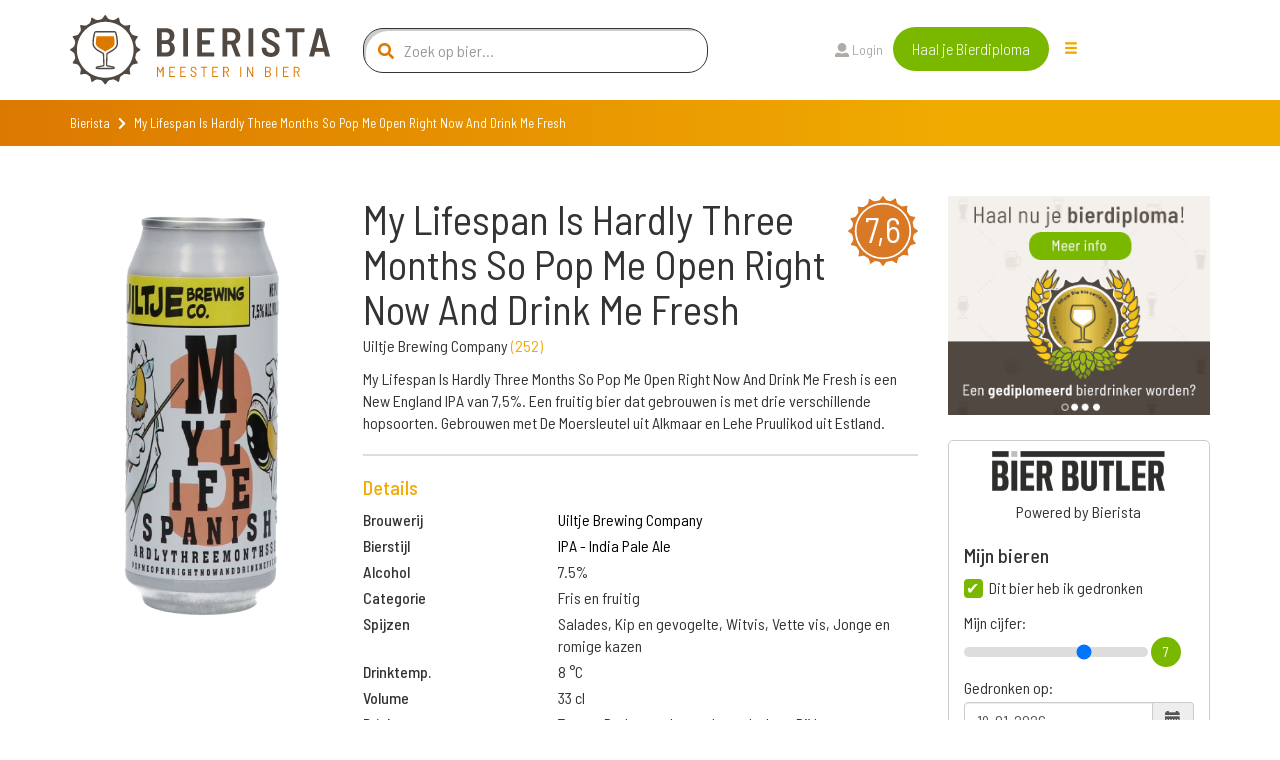

--- FILE ---
content_type: text/html; charset=utf-8
request_url: https://www.bierista.nl/uiltje-my-lifespan-is-hardly-three-months
body_size: 13230
content:
<!DOCTYPE html>
<html>
<head>
<meta charset='utf-8'>
<meta name="viewport" content="width=device-width, initial-scale=1.0">
<title>My Lifespan Is Hardly Three Months So Pop Me Open Right Now And Drink Me Fresh</title>
<meta name="author" content="Bierista">
<meta name="dcterms.rights" content="Copyright 2019 Bierista">
<!-- Google tag (gtag.js) -->
<script async src="https://www.googletagmanager.com/gtag/js?id=G-060YGDRQ2W"></script>
<script>
  window.dataLayer = window.dataLayer || [];
  function gtag(){dataLayer.push(arguments);}
  gtag('js', new Date());
  gtag('config', 'G-060YGDRQ2W');
</script>


<meta name="robots" content="index, follow" />

<meta name="description" content="My Lifespan Is Hardly Three Months So Pop Me Open Right Now And Drink Me Fresh is een IPA - India Pale Ale, gebrouwen door Uiltje Brewing Company uit de categorie Fris en fruitig.  ✅ Juiste keuze.">
<link rel="canonical" href="https://www.bierista.nl/uiltje-my-lifespan-is-hardly-three-months">
<!-- iOS icons -->
<link rel="apple-touch-icon-precomposed" href="https://www.bierista.nl/icon_60x60.png">
<link rel="apple-touch-icon-precomposed" sizes="76x76" href="https://www.bierista.nl/icon_76x76.png">
<link rel="apple-touch-icon-precomposed" sizes="120x120" href="https://www.bierista.nl/icon_120x120.png">
<link rel="apple-touch-icon-precomposed" sizes="152x152" href="https://www.bierista.nl/icon_152x152.png">

<!-- Tile icon for Win8 (144x144 + tile color) -->
<meta name="msapplication-TileImage" content="https://www.bierista.nl/icon_144x144.png">
<meta name="msapplication-TileColor" content="#221d19">

<!-- Chrome Add to Homescreen -->
<meta name="mobile-web-app-capable" content="yes">
<link rel="shortcut icon" sizes="196x196" href="https://www.bierista.nl/icon_196x196.png">

<!-- favicon -->
<link rel="shortcut icon" href="https://www.bierista.nl/favicon.png" type="image/png"/>

<meta property="og:locale" content="nl_NL" />
<meta property="og:type" content="article" />
<meta property="og:title" content="My Lifespan Is Hardly Three Months So Pop Me Open Right Now And Drink Me Fresh" />
<meta property="og:description" content="My Lifespan Is Hardly Three Months So Pop Me Open Right Now And Drink Me Fresh is een IPA - India Pale Ale, gebrouwen door Uiltje Brewing Company uit de categorie Fris en fruitig.  ✅ Juiste keuze." />
<meta property="og:url" content="https://www.bierista.nl/uiltje-my-lifespan-is-hardly-three-months" />
<meta property="og:site_name" content="Bierista" />








<link rel="stylesheet" media="all" href="/assets/application_2018-391e93ba8cebeaed3cde0a3c121e10b0ba12512c89f7899d5772d87dca426ce5.css" />
<script src="/assets/application_2018-1956ddceed2eda4079c5657829e7770ced98ba82b4e02e584c823db8d64031db.js"></script>
<meta name="csrf-param" content="authenticity_token" />
<meta name="csrf-token" content="Nr15Pwjpy9/4KzbLYV+FrtdbSCsoj/BzpW4yOE+2h3kzfLwspekRP1SY2dQdoxc3nlkhDYOxmcYD077saRue0w==" />
<script>
  !function(f,b,e,v,n,t,s)
  {if(f.fbq)return;n=f.fbq=function(){n.callMethod?
  n.callMethod.apply(n,arguments):n.queue.push(arguments)};
  if(!f._fbq)f._fbq=n;n.push=n;n.loaded=!0;n.version='2.0';
  n.queue=[];t=b.createElement(e);t.async=!0;
  t.src=v;s=b.getElementsByTagName(e)[0];
  s.parentNode.insertBefore(t,s)}(window, document,'script',
  'https://connect.facebook.net/en_US/fbevents.js');
  fbq('init', '1490750350963772');
  fbq('track', 'PageView');
</script>

<script type="application/ld+json">
{
  "@context": "http://schema.org/",
  "@type": "Product",
  "name": "My Lifespan Is Hardly Three Months So Pop Me Open Right Now And Drink Me Fresh",
  "description": "My Lifespan Is Hardly Three Months So Pop Me Open Right Now And Drink Me Fresh is een New England IPA van 7,5%. Een fruitig bier dat gebrouwen is met drie verschillende hopsoorten. Gebrouwen met De Moersleutel uit Alkmaar en Lehe Pruulikod uit Estland.",
  "aggregateRating": {
    "@type": "AggregateRating",
    "ratingValue": "7.6",
    "bestRating": "10",
    "ratingCount": "13"
  }
}
</script>
</head>

<body class="main-website">
  <noscript><img height="1" width="1" style="display:none" src="https://www.facebook.com/tr?id=1490750350963772&ev=PageView&noscript=1"/></noscript>

  <header>
  <nav class="navbar navbar-default navbar-fixed-top navbar-main-website">
    
    <div class="container">
      <div class="row">
        <!-- Brand and toggle get grouped for better mobile display -->
        <div class="navbar-header col-md-3">
          <button type="button" class="navbar-toggle collapsed" data-toggle="collapse" data-target="#navbar-collapse-1" aria-expanded="false">
            <span class="sr-only">Toggle navigation</span>
            <span class="icon-bar top-bar"></span>
            <span class="icon-bar middle-bar"></span>
            <span class="icon-bar bottom-bar"></span>
          </button>
          <a id="search_form_toggle_xs" class="search_form_toggle visible-sm visible-xs" href="javascript:void()"><i class="fas fa-search"></i></a>
          <a class="navbar-brand" title="Bierista" href="/"><img src="/assets/2018/Bierista-36774826f97849fd57a4c8f0366b2fd33ad7c2136d900a33e14387583495d075.svg" /></a>
        </div>

        <div class="collapse navbar-collapse" id="navbar-collapse-1">
          <ul class="nav navbar-nav main-navbar-ul">
            <li class="search hidden-sm hidden-xs">
              <a id="search_form_toggle" href="javascript:void()"><i class="fas fa-search"></i></a>
            </li>
            <li class="">
              <a class="" id="search_t2" href="javascript:void(0)">
                Zoek bier
                
</a>            </li>
            <li class="">
              <a class="" id="" href="/pages/wat-is-bierista">
                Bierista®
                
</a>            </li>
            <li class="">
              <a class="" id="" href="/bieristas">
                Hall of Fame
                
</a>            </li>
            <li class="">
              <a class="" id="" href="https://www.bierista.nl/shop">
                Shop
                
</a>            </li>
            <li class="">
              <a class="" id="" href="/cadeaubox">
                Bierista® cadeaubox
                
</a>            </li>
            <li class="">
              <a class="" id="" href="/bierlijsten">
                Top 10
                
</a>            </li>
            <li class="">
              <a class="" id="" href="/proefdebieren">
                Cursus &#39;Bier proeven kun je leren&#39;
                
</a>            </li>
            <li class="">
              <a class="" id="" href="/bier-en-spijs-cursus">
                Cursus Bier &amp; Spijs 
                
</a>            </li>
          </ul>
          <div id="search-form-container" class="col-md-4 search-form-container nav navbar-nav">
  <div class="col-md-12">
    <form novalidate="novalidate" class="simple_form beersearch" action="/topbar_search" accept-charset="UTF-8" method="post"><input name="utf8" type="hidden" value="&#x2713;" /><input type="hidden" name="authenticity_token" value="uYYdo40s5zfIXtaaznXcmqM42tFnx948HQUUvb+7iwHKLYLw3cGAQ+66/S76md/2Z1D3goYKB72QU+9hZciESA==" />
      <span class="search-icon"><i class="fas fa-search"></i></span>
      <input type="text" class="form-control search-input" name="search" id="beersearch_search" placeholder="Zoek op bier...">
      <button type="submit" class="btn btn-green hidden pull-right">Zoeken</button>
      <span class="close-icon hidden" id="close_search_form"><i class="fas fa-times"></i></span>
</form>  </div>
  <div class="results-container" id="header_search_results_container">
  </div>
</div><script>
$(document).ready(function() {
$('#beersearch_search').autocomplete({
  serviceUrl: '/search/beer_autocomplete',
  minChars: 2,
  triggerSelectOnValidInput: false,
  onSelect: function (suggestion) {
    if (suggestion.data.startsWith("brew_"))  {
      window.location.href = '/brouwerij/' + suggestion.data.replace(/^brew_/, '');
    } else if (suggestion.data.startsWith("peop_")) {
      window.location.href = '/profiles/' + suggestion.data.replace(/^peop_/, '');
    } else {
      window.location.href = '/' + suggestion.data;
    }
  }
});
});
</script>


          <ul class="nav navbar-nav col-md-4 navbar-right">
              <li><a href="/users/sign_in"><i class="fas fa-user"></i> Login</a>
              </li>
            <li class="nav-register">
              <a class="btn btn-green" href="/bieropleiding">Haal je Bierdiploma</a>
            </li>
            <li class="hidden-xs hidden-sm">
              <div class="drop-menu">
                <div class="dropbtn"><span class="glyphicon glyphicon-menu-hamburger"></div>
                <div class="dropdown-content__wrapper">
                  <div class="dropdown-content">
                      <a id="search_t2" class="visible-xs" href="javascript:void(0)">
                        Zoek bier
</a>                      <a id="" class="" href="/pages/wat-is-bierista">
                        Bierista®
</a>                      <a id="" class="" href="/bieristas">
                        Hall of Fame
</a>                      <a id="" class="" href="https://www.bierista.nl/shop">
                        Shop
</a>                      <a id="" class="" href="/cadeaubox">
                        Bierista® cadeaubox
</a>                      <a id="" class="" href="/bierlijsten">
                        Top 10
</a>                      <a id="" class="" href="/proefdebieren">
                        Cursus &#39;Bier proeven kun je leren&#39;
</a>                      <a id="" class="" href="/bier-en-spijs-cursus">
                        Cursus Bier &amp; Spijs 
</a>                  </div>
                </div>
                </div>
            </li>
          </ul>
        </div>

      </div>
    </div>
  </nav>
</header>


    <div class="breadcrumb-wrapper extra_padding_for_nav">
  <div class="container">
    <div class="row">
      <div class="col-xs-12">
        <ol class="breadcrumb">
          <li><a href="/">Bierista</a></li>
          <i class="fa fa-chevron-right"></i>
          <li class="active">My Lifespan Is Hardly Three Months So Pop Me Open Right Now And Drink Me Fresh</li>
        </ol>
      </div>
    </div>
  </div>
</div>

  









<section id="bier-overview">
  <div class="container">
    <div class="row">
      <div class="col-md-3 col-sm-6">
        <div class="short-beer-info-image">
             <img class="h100" src="https://res.cloudinary.com/bierista/image/upload/c_fit,h_400/v1612191318/uiltje-my-life-spanish" />
        </div>
      </div>

      <div class="col-md-6 col-sm-6 beerinfo_col">
          <span class="rating-button pull-right">7,6</span>
        <h1>My Lifespan Is Hardly Three Months So Pop Me Open Right Now And Drink Me Fresh</h1>
          <p>Uiltje Brewing Company <span class="light-orange">(<a href="/brouwerij/uiltje-brewing">252</a>)</span></p>
        <div class="text-content">
          <div class="addReadMore showlesscontent" data-count="500">
            My Lifespan Is Hardly Three Months So Pop Me Open Right Now And Drink Me Fresh is een New England IPA van 7,5%. Een fruitig bier dat gebrouwen is met drie verschillende hopsoorten. Gebrouwen met De Moersleutel uit Alkmaar en Lehe Pruulikod uit Estland.
          </div>
        </div>

        <div class="line-seperator__gray"></div>

        <div class="long-beer-info">
          <h4 class="light-orange">Details</h4>
            <div class="row long-beer-info__single">
              <div class="col-xs-4"><b>Brouwerij</b></div><div class="col-xs-8"><a href="/brouwerij/uiltje-brewing">Uiltje Brewing Company</a></div>
            </div>
            <div class="row long-beer-info__single">
              <div class="col-xs-4"><b>Bierstijl</b></div><div class="col-xs-8"><a href="/stijl/ipa-india-pale-ale">IPA - India Pale Ale</a></div>
            </div>
          <div class="row long-beer-info__single">
            <div class="col-xs-4"><b>Alcohol</b></div><div class="col-xs-8">7.5%</div>
          </div>
            <div class="row long-beer-info__single">
              <div class="col-xs-4"><b>Categorie</b></div><div class="col-xs-8">Fris en fruitig</div>
            </div>
            <div class="row long-beer-info__single">
              <div class="col-xs-4"><b>Spijzen</b></div><div class="col-xs-8">Salades, Kip en gevogelte, Witvis, Vette vis, Jonge en romige kazen</div>
            </div>
            <div class="row long-beer-info__single">
              <div class="col-xs-4"><b>Drinktemp.</b></div><div class="col-xs-8">8 &deg;C</div>
            </div>
            <div class="row long-beer-info__single">
              <div class="col-xs-4"><b>Volume</b></div><div class="col-xs-8">33 cl</div>
            </div>
            <div class="row long-beer-info__single">
              <div class="col-xs-4"><b>Drinkmoment</b></div><div class="col-xs-8">Terras, Barbecue, In goed gezelschap, Bij het eten</div>
            </div>
            <div class="row long-beer-info__single">
              <div class="col-xs-4"><b>Gisting</b></div><div class="col-xs-8">Bovengistend</div>
            </div>

        </div>

      </div>
      <div class="col-md-3 col-sm-12">
          <div class="row sidebar_row">
  <div class="col-md-12 text-center">
      <a target="_blank" rel="nofollow noopener noreferrer" onclick="ga(&#39;send&#39;, &#39;event&#39;, &#39;banner&#39;, &#39;click&#39;, &#39;bierpagina-banner&#39;, &#39;7&#39;); " href="https://www.bierista.nl/bieropleiding">
           <img class="beerbanner_image" style="max-width: 300px;" src="https://res.cloudinary.com/bierista/image/upload/c_fit,h_250,w_300/v1521729713/zabhu7w6sryg5wnintkb" />
</a>  </div>
</div>

          <div class="beerlog" id="user_main_beerlog">
            <div class="row bierbutlerlogo">
              <div class="col-xs-12">
                <div>
                <img width="175" src="/assets/2020/bierbutler_logo-ef073a1adf3cb5a91d09e16a91d97e86dbdbffe1e78bd18467382f3dc13187f8.png" />
                </div>
                Powered by Bierista
              </div>
            </div>
            <div class="row">
  <div class="col-md-12">
    <h4>Mijn bieren</h4>
  </div>
</div>
<div class="row main_beerlog_row">
  <div class="col-md-12" id="beerlogform">
<form class="simple_form form-vertical beerlog" id="new_beerlog" novalidate="novalidate" action="" accept-charset="UTF-8" data-remote="true" method="post"><input name="utf8" type="hidden" value="&#x2713;" />
  
  <div class="form-group hidden beerlog_beer_id"><input class="form-control hidden" type="hidden" name="beerlog[beer_id]" id="beerlog_beer_id" /></div>
  <div class="row">
    <div class="col-md-12">
      <input value="0" type="hidden" name="beerlog_form[is_beerlog]" />
      <input class="boolean optional" type="checkbox" value="1" name="beerlog_form[is_beerlog]" id="beerlog_form_is_beerlog" checked  onclick="set_not_on_wishlist()"/>
      <label class="boolean optional" for="beerlog_form_is_beerlog">Dit bier heb ik gedronken</label>
      <div class="radio-textarea">
        <div class="row pt10">
          <div class="col-md-12">
            <label>Mijn cijfer:</label>
            <div class="range-slider">
              <input id="beerlog-score" name="beerlog[score]" class="range-slider__range" type="range" step="0.1" value="7" min="1" max="10" value="0" min="0" max="10">
              <span class="range-slider__value"></span>
              <label id="beerlog-score-error" class="error" generated="true" for="tasting-score"></label>
            </div>
          </div>
        </div>
        <div class="row">
          <div class="col-md-12">
            <label>Gedronken op:</label>
            <div class="form-group date required drank_at">
              <div class="input-group string required date" id="beerlog_date_picker">
                <input type="text" value="19-01-2026" name="beerlog[drank_at]" id="drank_at" data-date-format="DD-MM-YYYY" class="optional form-control">
                <span class="input-group-addon"><span class="glyphicon glyphicon-calendar"></span></span>
              </div>
            </div>
          </div>
        </div>
      </div>
    </div>

  </div>
  <div class="row">
    <div class="col-md-12">
      <input value="0" type="hidden" name="beerlog_form[is_wishlist]" id="input_beerlog_form_is_wishlist" />
      <input class="boolean optional" type="checkbox" value="1" name="beerlog_form[is_wishlist]" id="beerlog_form_is_wishlist" onclick="set_on_wishlist()"/>
      <label class="boolean optional" for="beerlog_form_is_wishlist">Zet op mijn wishlist</label>
    </div>
  </div>

</form></div>
<script>
function set_on_wishlist(){
  if ($('#beerlog_form_is_wishlist').is(":checked")) {
    $( "#beerlog_form_is_beerlog" ).prop( "checked", false );
  } else {
    $( "#beerlog_form_is_beerlog" ).prop( "checked", true );
  }
}

function set_not_on_wishlist(){
  if ($('#beerlog_form_is_beerlog').is(":checked")) {
    $( "#beerlog_form_is_wishlist" ).prop( "checked", false );
  } else {
    $( "#beerlog_form_is_wishlist" ).prop( "checked", true );
  }
}

var rangeSlider = function(){
  var slider = $('.range-slider'),
      range = $('.range-slider__range'),
      value = $('.range-slider__value');

  slider.each(function(){
    value.each(function(){
      var value = $(this).prev().attr('value');
      $(this).html(value);
    });
    range.on('input', function(){
      $(this).next(value).html(this.value);
    });
  });
};

rangeSlider();

</script>

</div>

            <div class="row text-center pt10">
              <div class="col-xs-12">
                <a class="store_link" href="https://itunes.apple.com/nl/app/bier-butler/id1376597912?mt=8">
                  <img src="/assets/2020/app_store_btn-ecfe7015e283dfc1de6f07f65d56ab4b9d8e9847b2f802300869ad5926eb2277.png" />
</a>                <a class="store_link" href="https://play.google.com/store/apps/details?id=nl.socialbrothers.bierbutlerapp.bierbutler">
                  <img src="/assets/2020/play_store_btn-a299250db665483d640c762d0f83a29a0ce3effd777b1459b27463184b1981a9.png" />
</a>              </div>
            </div>
            <div class="row bierbutlerlogo">
              <div class="col-xs-12">
                Altijd jouw favoriete bieren op zak met de Bier Butler App. Download nu!
              </div>
            </div>
          </div>
      </div>
    </div>
  </div>
</section>

<div class="container">
  <div class="line-seperator__orange"></div>
</div>


  <div class="bierista-beer-ratings">
  <div class="container">
    <div class="row">
      <section class="col-sm-12 ratings_section">
        <div class="col-sm-3 col-sm-offset-1 bierista-beer-ratings__scoring hidden-xs">
            <div class="rating-total text-center">
              <span class="rating-button">7,6</span>
            </div>
            <div>
              <div class="bierista-beer-ratings__bierista-score">
                <div class="score-head">
                  <span class="score-head__score">7,7</span>
                </div>
                <p class="score-summary">Smaak</p>
              </div>
              <div class="bierista-beer-ratings__bierista-score">
                <div class="score-head">
                  <span class="score-head__score">7,7</span>
                </div>
                <p class="score-summary">Zicht</p>
              </div>
              <div class="bierista-beer-ratings__bierista-score">
                <div class="score-head">
                  <span class="score-head__score">7,6</span>
                </div>
                <p class="score-summary">Neus</p>
              </div>
            </div>
        </div>
        <div class="col-sm-7 col-sm-offset-1 bierista-beer-ratings__verdict">
            <span class="rating-button pull-right visible-xs">7,6</span>
          <h2 class="header">Het oordeel van de <span>Bierista's</span></h2>
          <p>My Lifespan Is Hardly Three Months So Pop Me Open Right Now And Drink Me Fresh is beoordeeld met een gemiddelde van 7,6 door onze <a href="/bieristas">Bierista&#39;s</a></p>
            <div class="row visible-xs">
              <div class="col-xs-12 bierista-beer-ratings__bierista-score">
                <div class="score-head">
                  <span class="score-head__score">7,7</span>
                </div>
                <p class="score-summary">Smaak</p>
              </div>
              <div class="col-xs-12 bierista-beer-ratings__bierista-score">
                <div class="score-head">
                  <span class="score-head__score">7,7</span>
                </div>
                <p class="score-summary">Zicht</p>
              </div>
              <div class="col-xs-12 bierista-beer-ratings__bierista-score">
                <div class="score-head">
                  <span class="score-head__score">7,6</span>
                </div>
                <p class="score-summary">Neus</p>
              </div>
            </div>
          <div class="row circle-ratings-container">
            <div class="col-sm-6">

                <div class="verdict-row">
    <span class="verdict-row__category">Aroma</span>
    <ul class="verdict-row__rating">
      <li class="rating-circle full"></li><li class="rating-circle full"></li><li class="rating-circle full"></li><li class="rating-circle"></li><li class="rating-circle"></li>
    </ul>
  </div>

                <div class="verdict-row">
    <span class="verdict-row__category">Zoet</span>
    <ul class="verdict-row__rating">
      <li class="rating-circle full"></li><li class="rating-circle full"></li><li class="rating-circle"></li><li class="rating-circle"></li><li class="rating-circle"></li>
    </ul>
  </div>

                <div class="verdict-row">
    <span class="verdict-row__category">Zuur</span>
    <ul class="verdict-row__rating">
      <li class="rating-circle full"></li><li class="rating-circle full"></li><li class="rating-circle"></li><li class="rating-circle"></li><li class="rating-circle"></li>
    </ul>
  </div>

                <div class="verdict-row">
    <span class="verdict-row__category">Bitter</span>
    <ul class="verdict-row__rating">
      <li class="rating-circle full"></li><li class="rating-circle full"></li><li class="rating-circle full"></li><li class="rating-circle"></li><li class="rating-circle"></li>
    </ul>
  </div>

                <div class="verdict-row">
    <span class="verdict-row__category">Fruitig</span>
    <ul class="verdict-row__rating">
      <li class="rating-circle full"></li><li class="rating-circle full"></li><li class="rating-circle full"></li><li class="rating-circle"></li><li class="rating-circle"></li>
    </ul>
  </div>

                <div class="verdict-row">
    <span class="verdict-row__category">Moutig</span>
    <ul class="verdict-row__rating">
      <li class="rating-circle full"></li><li class="rating-circle full"></li><li class="rating-circle"></li><li class="rating-circle"></li><li class="rating-circle"></li>
    </ul>
  </div>


            </div>
            <div class="col-sm-6">

                <div class="verdict-row">
    <span class="verdict-row__category">Kruidig</span>
    <ul class="verdict-row__rating">
      <li class="rating-circle full"></li><li class="rating-circle full"></li><li class="rating-circle"></li><li class="rating-circle"></li><li class="rating-circle"></li>
    </ul>
  </div>

                <div class="verdict-row">
    <span class="verdict-row__category">Body</span>
    <ul class="verdict-row__rating">
      <li class="rating-circle full"></li><li class="rating-circle full"></li><li class="rating-circle full"></li><li class="rating-circle"></li><li class="rating-circle"></li>
    </ul>
  </div>

                <div class="verdict-row">
    <span class="verdict-row__category">Koolzuur</span>
    <ul class="verdict-row__rating">
      <li class="rating-circle full"></li><li class="rating-circle full"></li><li class="rating-circle full"></li><li class="rating-circle"></li><li class="rating-circle"></li>
    </ul>
  </div>

                <div class="verdict-row">
    <span class="verdict-row__category">Alcohol</span>
    <ul class="verdict-row__rating">
      <li class="rating-circle full"></li><li class="rating-circle full"></li><li class="rating-circle full"></li><li class="rating-circle"></li><li class="rating-circle"></li>
    </ul>
  </div>


                <div class="verdict-row">
    <span class="verdict-row__category">Intensit.</span>
    <ul class="verdict-row__rating">
      <li class="rating-circle full"></li><li class="rating-circle full"></li><li class="rating-circle full"></li><li class="rating-circle"></li><li class="rating-circle"></li>
    </ul>
  </div>

                <div class="verdict-row">
    <span class="verdict-row__category">Nasmaak</span>
    <ul class="verdict-row__rating">
      <li class="rating-circle full"></li><li class="rating-circle full"></li><li class="rating-circle full"></li><li class="rating-circle"></li><li class="rating-circle"></li>
    </ul>
  </div>

            </div>
          </div>
              <p>Ben je Bierista? <a href="/users/sign_in">Login</a> en schrijf een review en ontvang +10 <img class="beericon" src="/assets/2018/Biercoin-da14f38a06474cfd7de1c69cea87f6c1210a59260ed63a96bceb61a8ecd6df4d.svg" /></p>
            <div id="add_review_button" class="collapse in">
              <a class="btn btn-green" onclick="return false;" data-toggle="collapse" data-target="#review_info, #add_review_button" href="/bieropleiding">Review toevoegen</a>
            </div>
            <div class="collapse" id="review_info">
              <p>
                Reviews worden alleen geschreven door onze Bierista’s. 
                Jij kunt nu ook Bierista worden door de Bierista Bieropleiding te doen. 
                Zo weten wij zeker dat je de juiste bierkennis in huis hebt om kwalitatief hoogwaardige beoordelingen te schrijven.<br>
              </p>
              <a class="btn btn-green" href="/bieropleiding"> Bestel Bieropleiding</a>
            </div>
        </div>
      </section>
    </div>
  </div>
</div>


<div class="container">
  <div class="line-seperator__orange"></div>
</div>

  <div id="reviewsholder">
    <div class="bieristas-rating-row" id="rev_44016">
  <div class="container">
    <div class="row">
      <section class="review-section col-sm-12">

        <div class="col-sm-5">
          <div class="bierista-rating-and-comments">
            <div class="bierista-rating-and-comments__comment-box">
              <span class="rating-button">8,0</span>
              <div class="row">
                <div class="col-sm-12">
                  <p>"Super lekkere, volle NEIPA, smaakvol, fris, en hartstikke troebel."</p>
                </div>
              </div>
            </div>
                <div class="bierista-rating-and-comments__profile with-trophy">
                    <span class="profile-button">
                      <a href="/profiles/peter.reijntjes">
                        <img src="https://res.cloudinary.com/bierista/image/upload/c_fill,g_face,h_100,r_max,w_100/v1593766724/peter.reijntjes" />
</a>                    </span>
                    <div class="trophy-text-container">
                      <h4><a href="/profiles/peter.reijntjes">Peter Reijntjes</a></h4>
                        <p class="trophy-paragraph"><span class="trophy-image"><img src="/assets/2018/Biercoin-da14f38a06474cfd7de1c69cea87f6c1210a59260ed63a96bceb61a8ecd6df4d.svg" /></span> 20.025</p>
                    </div>
                </div>
          </div>
        </div>

        <div class="col-sm-7">
          <div class="taste-profile">
            <div class="taste-profile__header">
              <h5>Review
              </h5>
            </div>

            <div class="row">
              <div class="col-sm-4">

                  <div class="verdict-row">
    <span class="verdict-row__category">Aroma</span>
    <ul class="verdict-row__rating">
      <li class="rating-circle full"></li><li class="rating-circle full"></li><li class="rating-circle full"></li><li class="rating-circle full"></li><li class="rating-circle"></li>
    </ul>
  </div>

                  <div class="verdict-row">
    <span class="verdict-row__category">Zoet</span>
    <ul class="verdict-row__rating">
      <li class="rating-circle full"></li><li class="rating-circle full"></li><li class="rating-circle"></li><li class="rating-circle"></li><li class="rating-circle"></li>
    </ul>
  </div>

                  <div class="verdict-row">
    <span class="verdict-row__category">Zuur</span>
    <ul class="verdict-row__rating">
      <li class="rating-circle full"></li><li class="rating-circle full"></li><li class="rating-circle"></li><li class="rating-circle"></li><li class="rating-circle"></li>
    </ul>
  </div>

                  <div class="verdict-row">
    <span class="verdict-row__category">Bitter</span>
    <ul class="verdict-row__rating">
      <li class="rating-circle full"></li><li class="rating-circle full"></li><li class="rating-circle full"></li><li class="rating-circle"></li><li class="rating-circle"></li>
    </ul>
  </div>

                  <div class="verdict-row">
    <span class="verdict-row__category">Fruitig</span>
    <ul class="verdict-row__rating">
      <li class="rating-circle full"></li><li class="rating-circle full"></li><li class="rating-circle full"></li><li class="rating-circle full"></li><li class="rating-circle"></li>
    </ul>
  </div>

                  <div class="verdict-row">
    <span class="verdict-row__category">Moutig</span>
    <ul class="verdict-row__rating">
      <li class="rating-circle full"></li><li class="rating-circle full"></li><li class="rating-circle"></li><li class="rating-circle"></li><li class="rating-circle"></li>
    </ul>
  </div>

                  <div class="verdict-row">
    <span class="verdict-row__category">Kruidig</span>
    <ul class="verdict-row__rating">
      <li class="rating-circle full"></li><li class="rating-circle full"></li><li class="rating-circle full"></li><li class="rating-circle"></li><li class="rating-circle"></li>
    </ul>
  </div>

                  <div class="verdict-row">
    <span class="verdict-row__category">Body</span>
    <ul class="verdict-row__rating">
      <li class="rating-circle full"></li><li class="rating-circle full"></li><li class="rating-circle full"></li><li class="rating-circle"></li><li class="rating-circle"></li>
    </ul>
  </div>

                  <div class="verdict-row">
    <span class="verdict-row__category">Koolzuur</span>
    <ul class="verdict-row__rating">
      <li class="rating-circle full"></li><li class="rating-circle full"></li><li class="rating-circle"></li><li class="rating-circle"></li><li class="rating-circle"></li>
    </ul>
  </div>

                  <div class="verdict-row">
    <span class="verdict-row__category">Alcohol</span>
    <ul class="verdict-row__rating">
      <li class="rating-circle full"></li><li class="rating-circle full"></li><li class="rating-circle"></li><li class="rating-circle"></li><li class="rating-circle"></li>
    </ul>
  </div>

                  <div class="verdict-row">
    <span class="verdict-row__category">Intensit.</span>
    <ul class="verdict-row__rating">
      <li class="rating-circle full"></li><li class="rating-circle full"></li><li class="rating-circle full"></li><li class="rating-circle"></li><li class="rating-circle"></li>
    </ul>
  </div>

                  <div class="verdict-row">
    <span class="verdict-row__category">Nasmaak</span>
    <ul class="verdict-row__rating">
      <li class="rating-circle full"></li><li class="rating-circle full"></li><li class="rating-circle full"></li><li class="rating-circle"></li><li class="rating-circle"></li>
    </ul>
  </div>


              </div>

              <div class="col-sm-offset-1 col-sm-7 taste-profile__description">
                  <p class="taste-profile__description-text">
                      <span class="rating-button">7,5</span>
                    <span class="light-orange">Zicht</span> Hartstikke troebel bier met een medium schuimkraag van wit schuim dat ui fijne bellen bestaat.
                  </p>
                  <p class="taste-profile__description-text">
                      <span class="rating-button">8,5</span>
                    <span class="light-orange">Neus</span> Intense fruitige geur met goede hoptonen vermengd. Heerlijk qua geur.
                  </p>
                  <p class="taste-profile__description-text">
                      <span class="rating-button">8,0</span>
                    <span class="light-orange">Smaak</span> Fruitig, citrus, vol en dik in de mond. Mooie bitter in de  nasmaak, die ook nog eens goed behouden blijft.
                  </p>
                  <p class="taste-profile__description-text">
                    <span class="light-orange">Spijssuggestie</span> Barbecue of een pizza
                  </p>
              </div>

            </div>
          </div>
        </div>

      </section>
    </div>
  </div>
</div>
<div class="bieristas-rating-row" id="rev_25069">
  <div class="container">
    <div class="row">
      <section class="review-section col-sm-12">

        <div class="col-sm-5">
          <div class="bierista-rating-and-comments">
            <div class="bierista-rating-and-comments__comment-box">
              <span class="rating-button">8,6</span>
              <div class="row">
                <div class="col-sm-12">
                  <p>"Lekker fris fruitig bier. In de mond licht bitter, maar met een lekkere zoete afdronk.  "</p>
                </div>
              </div>
            </div>
                <div class="bierista-rating-and-comments__profile with-trophy">
                    <div class="trophy-text-container">
                      <h4><a href="/profiles/wouter.zijlstra">Wouter Zijlstra</a></h4>
                        <p class="trophy-paragraph"><span class="trophy-image"><img src="/assets/2018/Biercoin-da14f38a06474cfd7de1c69cea87f6c1210a59260ed63a96bceb61a8ecd6df4d.svg" /></span> 4.370</p>
                    </div>
                </div>
          </div>
        </div>

        <div class="col-sm-7">
          <div class="taste-profile">
            <div class="taste-profile__header">
              <h5>Review
              </h5>
            </div>

            <div class="row">
              <div class="col-sm-4">

                  <div class="verdict-row">
    <span class="verdict-row__category">Aroma</span>
    <ul class="verdict-row__rating">
      <li class="rating-circle full"></li><li class="rating-circle full"></li><li class="rating-circle full"></li><li class="rating-circle"></li><li class="rating-circle"></li>
    </ul>
  </div>

                  <div class="verdict-row">
    <span class="verdict-row__category">Zoet</span>
    <ul class="verdict-row__rating">
      <li class="rating-circle full"></li><li class="rating-circle full"></li><li class="rating-circle full"></li><li class="rating-circle full"></li><li class="rating-circle"></li>
    </ul>
  </div>

                  <div class="verdict-row">
    <span class="verdict-row__category">Zuur</span>
    <ul class="verdict-row__rating">
      <li class="rating-circle full"></li><li class="rating-circle"></li><li class="rating-circle"></li><li class="rating-circle"></li><li class="rating-circle"></li>
    </ul>
  </div>

                  <div class="verdict-row">
    <span class="verdict-row__category">Bitter</span>
    <ul class="verdict-row__rating">
      <li class="rating-circle full"></li><li class="rating-circle full"></li><li class="rating-circle full"></li><li class="rating-circle full"></li><li class="rating-circle"></li>
    </ul>
  </div>

                  <div class="verdict-row">
    <span class="verdict-row__category">Fruitig</span>
    <ul class="verdict-row__rating">
      <li class="rating-circle full"></li><li class="rating-circle full"></li><li class="rating-circle full"></li><li class="rating-circle full"></li><li class="rating-circle full"></li>
    </ul>
  </div>

                  <div class="verdict-row">
    <span class="verdict-row__category">Moutig</span>
    <ul class="verdict-row__rating">
      <li class="rating-circle full"></li><li class="rating-circle"></li><li class="rating-circle"></li><li class="rating-circle"></li><li class="rating-circle"></li>
    </ul>
  </div>

                  <div class="verdict-row">
    <span class="verdict-row__category">Kruidig</span>
    <ul class="verdict-row__rating">
      <li class="rating-circle full"></li><li class="rating-circle"></li><li class="rating-circle"></li><li class="rating-circle"></li><li class="rating-circle"></li>
    </ul>
  </div>

                  <div class="verdict-row">
    <span class="verdict-row__category">Body</span>
    <ul class="verdict-row__rating">
      <li class="rating-circle full"></li><li class="rating-circle full"></li><li class="rating-circle full"></li><li class="rating-circle"></li><li class="rating-circle"></li>
    </ul>
  </div>

                  <div class="verdict-row">
    <span class="verdict-row__category">Koolzuur</span>
    <ul class="verdict-row__rating">
      <li class="rating-circle full"></li><li class="rating-circle full"></li><li class="rating-circle full"></li><li class="rating-circle"></li><li class="rating-circle"></li>
    </ul>
  </div>

                  <div class="verdict-row">
    <span class="verdict-row__category">Alcohol</span>
    <ul class="verdict-row__rating">
      <li class="rating-circle full"></li><li class="rating-circle full"></li><li class="rating-circle full"></li><li class="rating-circle"></li><li class="rating-circle"></li>
    </ul>
  </div>

                  <div class="verdict-row">
    <span class="verdict-row__category">Intensit.</span>
    <ul class="verdict-row__rating">
      <li class="rating-circle full"></li><li class="rating-circle full"></li><li class="rating-circle full"></li><li class="rating-circle"></li><li class="rating-circle"></li>
    </ul>
  </div>

                  <div class="verdict-row">
    <span class="verdict-row__category">Nasmaak</span>
    <ul class="verdict-row__rating">
      <li class="rating-circle full"></li><li class="rating-circle full"></li><li class="rating-circle full"></li><li class="rating-circle full"></li><li class="rating-circle"></li>
    </ul>
  </div>


              </div>

              <div class="col-sm-offset-1 col-sm-7 taste-profile__description">
                  <p class="taste-profile__description-text">
                      <span class="rating-button">8,4</span>
                    <span class="light-orange">Zicht</span> Mistig geel bier met witte schuimkraag. 
                  </p>
                  <p class="taste-profile__description-text">
                      <span class="rating-button">8,0</span>
                    <span class="light-orange">Neus</span> Lichte geur van sinaasappel komt je tegemoet. 
                  </p>
                  <p class="taste-profile__description-text">
                      <span class="rating-button">8,9</span>
                    <span class="light-orange">Smaak</span> In de mond proef je een licht bittertje met smaak van sinaasappel. De afdronk is lekker zoet waardoor je door wilt drinken. 
                  </p>
                  <p class="taste-profile__description-text">
                    <span class="light-orange">Spijssuggestie</span> Bij een BBQ zou deze goed smaken, maar ook bij een plankje jonge kaas 
                  </p>
              </div>

            </div>
          </div>
        </div>

      </section>
    </div>
  </div>
</div>
<div class="bieristas-rating-row" id="rev_24356">
  <div class="container">
    <div class="row">
      <section class="review-section col-sm-12">

        <div class="col-sm-5">
          <div class="bierista-rating-and-comments">
            <div class="bierista-rating-and-comments__comment-box">
              <span class="rating-button">7,8</span>
              <div class="row">
                <div class="col-sm-12">
                  <p>"Een lekker door drinkbaar bier, met een bittere nasmaak"</p>
                </div>
              </div>
            </div>
                <div class="bierista-rating-and-comments__profile with-trophy">
                    <span class="profile-button">
                      <a href="/profiles/ruud.van.akker">
                        <img src="https://res.cloudinary.com/bierista/image/upload/c_fill,g_face,h_100,r_max,w_100/v1593596407/ruud.van.akker" />
</a>                    </span>
                    <div class="trophy-text-container">
                      <h4><a href="/profiles/ruud.van.akker">Ruud van Akker</a></h4>
                        <p class="trophy-paragraph"><span class="trophy-image"><img src="/assets/2018/Biercoin-da14f38a06474cfd7de1c69cea87f6c1210a59260ed63a96bceb61a8ecd6df4d.svg" /></span> 9.675</p>
                    </div>
                </div>
          </div>
        </div>

        <div class="col-sm-7">
          <div class="taste-profile">
            <div class="taste-profile__header">
              <h5>Review
              </h5>
            </div>

            <div class="row">
              <div class="col-sm-4">

                  <div class="verdict-row">
    <span class="verdict-row__category">Aroma</span>
    <ul class="verdict-row__rating">
      <li class="rating-circle full"></li><li class="rating-circle full"></li><li class="rating-circle full"></li><li class="rating-circle"></li><li class="rating-circle"></li>
    </ul>
  </div>

                  <div class="verdict-row">
    <span class="verdict-row__category">Zoet</span>
    <ul class="verdict-row__rating">
      <li class="rating-circle full"></li><li class="rating-circle full"></li><li class="rating-circle"></li><li class="rating-circle"></li><li class="rating-circle"></li>
    </ul>
  </div>

                  <div class="verdict-row">
    <span class="verdict-row__category">Zuur</span>
    <ul class="verdict-row__rating">
      <li class="rating-circle full"></li><li class="rating-circle full"></li><li class="rating-circle full"></li><li class="rating-circle"></li><li class="rating-circle"></li>
    </ul>
  </div>

                  <div class="verdict-row">
    <span class="verdict-row__category">Bitter</span>
    <ul class="verdict-row__rating">
      <li class="rating-circle full"></li><li class="rating-circle full"></li><li class="rating-circle full"></li><li class="rating-circle full"></li><li class="rating-circle"></li>
    </ul>
  </div>

                  <div class="verdict-row">
    <span class="verdict-row__category">Fruitig</span>
    <ul class="verdict-row__rating">
      <li class="rating-circle full"></li><li class="rating-circle full"></li><li class="rating-circle"></li><li class="rating-circle"></li><li class="rating-circle"></li>
    </ul>
  </div>

                  <div class="verdict-row">
    <span class="verdict-row__category">Moutig</span>
    <ul class="verdict-row__rating">
      <li class="rating-circle full"></li><li class="rating-circle full"></li><li class="rating-circle"></li><li class="rating-circle"></li><li class="rating-circle"></li>
    </ul>
  </div>

                  <div class="verdict-row">
    <span class="verdict-row__category">Kruidig</span>
    <ul class="verdict-row__rating">
      <li class="rating-circle full"></li><li class="rating-circle"></li><li class="rating-circle"></li><li class="rating-circle"></li><li class="rating-circle"></li>
    </ul>
  </div>

                  <div class="verdict-row">
    <span class="verdict-row__category">Body</span>
    <ul class="verdict-row__rating">
      <li class="rating-circle full"></li><li class="rating-circle full"></li><li class="rating-circle full"></li><li class="rating-circle"></li><li class="rating-circle"></li>
    </ul>
  </div>

                  <div class="verdict-row">
    <span class="verdict-row__category">Koolzuur</span>
    <ul class="verdict-row__rating">
      <li class="rating-circle full"></li><li class="rating-circle full"></li><li class="rating-circle full"></li><li class="rating-circle"></li><li class="rating-circle"></li>
    </ul>
  </div>

                  <div class="verdict-row">
    <span class="verdict-row__category">Alcohol</span>
    <ul class="verdict-row__rating">
      <li class="rating-circle full"></li><li class="rating-circle full"></li><li class="rating-circle full"></li><li class="rating-circle"></li><li class="rating-circle"></li>
    </ul>
  </div>

                  <div class="verdict-row">
    <span class="verdict-row__category">Intensit.</span>
    <ul class="verdict-row__rating">
      <li class="rating-circle full"></li><li class="rating-circle full"></li><li class="rating-circle full"></li><li class="rating-circle"></li><li class="rating-circle"></li>
    </ul>
  </div>

                  <div class="verdict-row">
    <span class="verdict-row__category">Nasmaak</span>
    <ul class="verdict-row__rating">
      <li class="rating-circle full"></li><li class="rating-circle full"></li><li class="rating-circle full"></li><li class="rating-circle full"></li><li class="rating-circle"></li>
    </ul>
  </div>


              </div>

              <div class="col-sm-offset-1 col-sm-7 taste-profile__description">
                  <p class="taste-profile__description-text">
                      <span class="rating-button">7,8</span>
                    <span class="light-orange">Zicht</span> Donker Geel ondoorzichtig bier met een witte schuimkraag met kleine belletjes.
                  </p>
                  <p class="taste-profile__description-text">
                      <span class="rating-button">7,7</span>
                    <span class="light-orange">Neus</span> lekker geurig, maar niet overdreven spannende geuren
                  </p>
                  <p class="taste-profile__description-text">
                      <span class="rating-button">7,6</span>
                    <span class="light-orange">Smaak</span> er een beetje sinaasappel aanwezig, verder wat zoet, maar wat zuurder dan verwacht wel een lekker bittertje wat lekker blijft hangen.
                  </p>
                  <p class="taste-profile__description-text">
                    <span class="light-orange">Spijssuggestie</span> Vette Vis, Vers gerookte paling, Salades
                  </p>
              </div>

            </div>
          </div>
        </div>

      </section>
    </div>
  </div>
</div>
<div class="bieristas-rating-row" id="rev_23335">
  <div class="container">
    <div class="row">
      <section class="review-section col-sm-12">

        <div class="col-sm-5">
          <div class="bierista-rating-and-comments">
            <div class="bierista-rating-and-comments__comment-box">
              <span class="rating-button">8,2</span>
              <div class="row">
                <div class="col-sm-12">
                  <p>"Drinkt lekker makkelijk weg.
Bitter fruitig en zacht"</p>
                </div>
              </div>
            </div>
                <div class="bierista-rating-and-comments__profile with-trophy">
                    <span class="profile-button">
                      <a href="/profiles/johnny.schaap">
                        <img src="https://res.cloudinary.com/bierista/image/upload/c_fill,g_face,h_100,r_max,w_100/v1717701898/johnny.schaap" />
</a>                    </span>
                    <div class="trophy-text-container">
                      <h4><a href="/profiles/johnny.schaap">Johnny Schaap</a></h4>
                        <p class="trophy-paragraph"><span class="trophy-image"><img src="/assets/2018/Biercoin-da14f38a06474cfd7de1c69cea87f6c1210a59260ed63a96bceb61a8ecd6df4d.svg" /></span> 26.230</p>
                    </div>
                </div>
          </div>
        </div>

        <div class="col-sm-7">
          <div class="taste-profile">
            <div class="taste-profile__header">
              <h5>Review
              </h5>
            </div>

            <div class="row">
              <div class="col-sm-4">

                  <div class="verdict-row">
    <span class="verdict-row__category">Aroma</span>
    <ul class="verdict-row__rating">
      <li class="rating-circle full"></li><li class="rating-circle full"></li><li class="rating-circle full"></li><li class="rating-circle full"></li><li class="rating-circle"></li>
    </ul>
  </div>

                  <div class="verdict-row">
    <span class="verdict-row__category">Zoet</span>
    <ul class="verdict-row__rating">
      <li class="rating-circle full"></li><li class="rating-circle full"></li><li class="rating-circle full"></li><li class="rating-circle"></li><li class="rating-circle"></li>
    </ul>
  </div>

                  <div class="verdict-row">
    <span class="verdict-row__category">Zuur</span>
    <ul class="verdict-row__rating">
      <li class="rating-circle full"></li><li class="rating-circle full"></li><li class="rating-circle"></li><li class="rating-circle"></li><li class="rating-circle"></li>
    </ul>
  </div>

                  <div class="verdict-row">
    <span class="verdict-row__category">Bitter</span>
    <ul class="verdict-row__rating">
      <li class="rating-circle full"></li><li class="rating-circle full"></li><li class="rating-circle full"></li><li class="rating-circle"></li><li class="rating-circle"></li>
    </ul>
  </div>

                  <div class="verdict-row">
    <span class="verdict-row__category">Fruitig</span>
    <ul class="verdict-row__rating">
      <li class="rating-circle full"></li><li class="rating-circle full"></li><li class="rating-circle full"></li><li class="rating-circle"></li><li class="rating-circle"></li>
    </ul>
  </div>

                  <div class="verdict-row">
    <span class="verdict-row__category">Moutig</span>
    <ul class="verdict-row__rating">
      <li class="rating-circle full"></li><li class="rating-circle full"></li><li class="rating-circle full"></li><li class="rating-circle"></li><li class="rating-circle"></li>
    </ul>
  </div>

                  <div class="verdict-row">
    <span class="verdict-row__category">Kruidig</span>
    <ul class="verdict-row__rating">
      <li class="rating-circle full"></li><li class="rating-circle full"></li><li class="rating-circle"></li><li class="rating-circle"></li><li class="rating-circle"></li>
    </ul>
  </div>

                  <div class="verdict-row">
    <span class="verdict-row__category">Body</span>
    <ul class="verdict-row__rating">
      <li class="rating-circle full"></li><li class="rating-circle full"></li><li class="rating-circle full"></li><li class="rating-circle full"></li><li class="rating-circle"></li>
    </ul>
  </div>

                  <div class="verdict-row">
    <span class="verdict-row__category">Koolzuur</span>
    <ul class="verdict-row__rating">
      <li class="rating-circle full"></li><li class="rating-circle full"></li><li class="rating-circle full"></li><li class="rating-circle"></li><li class="rating-circle"></li>
    </ul>
  </div>

                  <div class="verdict-row">
    <span class="verdict-row__category">Alcohol</span>
    <ul class="verdict-row__rating">
      <li class="rating-circle full"></li><li class="rating-circle full"></li><li class="rating-circle full"></li><li class="rating-circle"></li><li class="rating-circle"></li>
    </ul>
  </div>

                  <div class="verdict-row">
    <span class="verdict-row__category">Intensit.</span>
    <ul class="verdict-row__rating">
      <li class="rating-circle full"></li><li class="rating-circle full"></li><li class="rating-circle full"></li><li class="rating-circle full"></li><li class="rating-circle"></li>
    </ul>
  </div>

                  <div class="verdict-row">
    <span class="verdict-row__category">Nasmaak</span>
    <ul class="verdict-row__rating">
      <li class="rating-circle full"></li><li class="rating-circle full"></li><li class="rating-circle full"></li><li class="rating-circle full"></li><li class="rating-circle"></li>
    </ul>
  </div>


              </div>

              <div class="col-sm-offset-1 col-sm-7 taste-profile__description">
                  <p class="taste-profile__description-text">
                      <span class="rating-button">8,6</span>
                    <span class="light-orange">Zicht</span> Troebel met een goeie schuimkraag
                  </p>
                  <p class="taste-profile__description-text">
                      <span class="rating-button">8,1</span>
                    <span class="light-orange">Neus</span> Fris en fruitig
                  </p>
                  <p class="taste-profile__description-text">
                      <span class="rating-button">8,1</span>
                    <span class="light-orange">Smaak</span> Zoet bitter en zacht
                  </p>
                  <p class="taste-profile__description-text">
                    <span class="light-orange">Spijssuggestie</span> Bbq vette vis en romige kazen of pizza
                  </p>
              </div>

            </div>
          </div>
        </div>

      </section>
    </div>
  </div>
</div>
<div class="bieristas-rating-row" id="rev_23329">
  <div class="container">
    <div class="row">
      <section class="review-section col-sm-12">

        <div class="col-sm-5">
          <div class="bierista-rating-and-comments">
            <div class="bierista-rating-and-comments__comment-box">
              <span class="rating-button">7,0</span>
              <div class="row">
                <div class="col-sm-12">
                  <p>"fris en fruitig, voor mij te weinig bitter"</p>
                </div>
              </div>
            </div>
                <div class="bierista-rating-and-comments__profile with-trophy">
                    <span class="profile-button">
                      <a href="/profiles/gijs.pullen">
                        <img src="https://res.cloudinary.com/bierista/image/upload/c_fill,g_face,h_100,r_max,w_100/v1614539494/gijs.pullen" />
</a>                    </span>
                    <div class="trophy-text-container">
                      <h4><a href="/profiles/gijs.pullen">Gijs Pullen</a></h4>
                        <p class="trophy-paragraph"><span class="trophy-image"><img src="/assets/2018/Biercoin-da14f38a06474cfd7de1c69cea87f6c1210a59260ed63a96bceb61a8ecd6df4d.svg" /></span> 28.843</p>
                    </div>
                </div>
          </div>
        </div>

        <div class="col-sm-7">
          <div class="taste-profile">
            <div class="taste-profile__header">
              <h5>Review
              </h5>
            </div>

            <div class="row">
              <div class="col-sm-4">

                  <div class="verdict-row">
    <span class="verdict-row__category">Aroma</span>
    <ul class="verdict-row__rating">
      <li class="rating-circle full"></li><li class="rating-circle full"></li><li class="rating-circle full"></li><li class="rating-circle"></li><li class="rating-circle"></li>
    </ul>
  </div>

                  <div class="verdict-row">
    <span class="verdict-row__category">Zoet</span>
    <ul class="verdict-row__rating">
      <li class="rating-circle full"></li><li class="rating-circle full"></li><li class="rating-circle"></li><li class="rating-circle"></li><li class="rating-circle"></li>
    </ul>
  </div>

                  <div class="verdict-row">
    <span class="verdict-row__category">Zuur</span>
    <ul class="verdict-row__rating">
      <li class="rating-circle full"></li><li class="rating-circle"></li><li class="rating-circle"></li><li class="rating-circle"></li><li class="rating-circle"></li>
    </ul>
  </div>

                  <div class="verdict-row">
    <span class="verdict-row__category">Bitter</span>
    <ul class="verdict-row__rating">
      <li class="rating-circle full"></li><li class="rating-circle full"></li><li class="rating-circle full"></li><li class="rating-circle"></li><li class="rating-circle"></li>
    </ul>
  </div>

                  <div class="verdict-row">
    <span class="verdict-row__category">Fruitig</span>
    <ul class="verdict-row__rating">
      <li class="rating-circle full"></li><li class="rating-circle full"></li><li class="rating-circle full"></li><li class="rating-circle"></li><li class="rating-circle"></li>
    </ul>
  </div>

                  <div class="verdict-row">
    <span class="verdict-row__category">Moutig</span>
    <ul class="verdict-row__rating">
      <li class="rating-circle full"></li><li class="rating-circle full"></li><li class="rating-circle"></li><li class="rating-circle"></li><li class="rating-circle"></li>
    </ul>
  </div>

                  <div class="verdict-row">
    <span class="verdict-row__category">Kruidig</span>
    <ul class="verdict-row__rating">
      <li class="rating-circle full"></li><li class="rating-circle full"></li><li class="rating-circle"></li><li class="rating-circle"></li><li class="rating-circle"></li>
    </ul>
  </div>

                  <div class="verdict-row">
    <span class="verdict-row__category">Body</span>
    <ul class="verdict-row__rating">
      <li class="rating-circle full"></li><li class="rating-circle full"></li><li class="rating-circle full"></li><li class="rating-circle"></li><li class="rating-circle"></li>
    </ul>
  </div>

                  <div class="verdict-row">
    <span class="verdict-row__category">Koolzuur</span>
    <ul class="verdict-row__rating">
      <li class="rating-circle full"></li><li class="rating-circle full"></li><li class="rating-circle full"></li><li class="rating-circle"></li><li class="rating-circle"></li>
    </ul>
  </div>

                  <div class="verdict-row">
    <span class="verdict-row__category">Alcohol</span>
    <ul class="verdict-row__rating">
      <li class="rating-circle full"></li><li class="rating-circle full"></li><li class="rating-circle full"></li><li class="rating-circle"></li><li class="rating-circle"></li>
    </ul>
  </div>

                  <div class="verdict-row">
    <span class="verdict-row__category">Intensit.</span>
    <ul class="verdict-row__rating">
      <li class="rating-circle full"></li><li class="rating-circle full"></li><li class="rating-circle full"></li><li class="rating-circle"></li><li class="rating-circle"></li>
    </ul>
  </div>

                  <div class="verdict-row">
    <span class="verdict-row__category">Nasmaak</span>
    <ul class="verdict-row__rating">
      <li class="rating-circle full"></li><li class="rating-circle full"></li><li class="rating-circle full"></li><li class="rating-circle"></li><li class="rating-circle"></li>
    </ul>
  </div>


              </div>

              <div class="col-sm-offset-1 col-sm-7 taste-profile__description">
                  <p class="taste-profile__description-text">
                      <span class="rating-button">6,8</span>
                    <span class="light-orange">Zicht</span> gelig, tegenvallende schuimkraag
                  </p>
                  <p class="taste-profile__description-text">
                      <span class="rating-button">6,7</span>
                    <span class="light-orange">Neus</span> fruitig en hoppig
                  </p>
                  <p class="taste-profile__description-text">
                      <span class="rating-button">7,0</span>
                    <span class="light-orange">Smaak</span> hoppig en fruitig en een wat bittere afdronk
                  </p>
                  <p class="taste-profile__description-text">
                    <span class="light-orange">Spijssuggestie</span> bitterballen, zalm, zoute haring, brie
                  </p>
              </div>

            </div>
          </div>
        </div>

      </section>
    </div>
  </div>
</div>
<div class="bieristas-rating-row" id="rev_22702">
  <div class="container">
    <div class="row">
      <section class="review-section col-sm-12">

        <div class="col-sm-5">
          <div class="bierista-rating-and-comments">
            <div class="bierista-rating-and-comments__comment-box">
              <span class="rating-button">7,3</span>
              <div class="row">
                <div class="col-sm-12">
                  <p>"Voor mij niet wat het etiket belooft. Wel fris en fruitig."</p>
                </div>
              </div>
            </div>
                <div class="bierista-rating-and-comments__profile with-trophy">
                    <div class="trophy-text-container">
                      <h4>André Muller</h4>
                        <p class="trophy-paragraph"><span class="trophy-image"><img src="/assets/2018/Biercoin-da14f38a06474cfd7de1c69cea87f6c1210a59260ed63a96bceb61a8ecd6df4d.svg" /></span> 3.455</p>
                    </div>
                </div>
          </div>
        </div>

        <div class="col-sm-7">
          <div class="taste-profile">
            <div class="taste-profile__header">
              <h5>Review
              </h5>
            </div>

            <div class="row">
              <div class="col-sm-4">

                  <div class="verdict-row">
    <span class="verdict-row__category">Aroma</span>
    <ul class="verdict-row__rating">
      <li class="rating-circle full"></li><li class="rating-circle full"></li><li class="rating-circle full"></li><li class="rating-circle full"></li><li class="rating-circle"></li>
    </ul>
  </div>

                  <div class="verdict-row">
    <span class="verdict-row__category">Zoet</span>
    <ul class="verdict-row__rating">
      <li class="rating-circle full"></li><li class="rating-circle full"></li><li class="rating-circle"></li><li class="rating-circle"></li><li class="rating-circle"></li>
    </ul>
  </div>

                  <div class="verdict-row">
    <span class="verdict-row__category">Zuur</span>
    <ul class="verdict-row__rating">
      <li class="rating-circle full"></li><li class="rating-circle"></li><li class="rating-circle"></li><li class="rating-circle"></li><li class="rating-circle"></li>
    </ul>
  </div>

                  <div class="verdict-row">
    <span class="verdict-row__category">Bitter</span>
    <ul class="verdict-row__rating">
      <li class="rating-circle full"></li><li class="rating-circle full"></li><li class="rating-circle full"></li><li class="rating-circle"></li><li class="rating-circle"></li>
    </ul>
  </div>

                  <div class="verdict-row">
    <span class="verdict-row__category">Fruitig</span>
    <ul class="verdict-row__rating">
      <li class="rating-circle full"></li><li class="rating-circle full"></li><li class="rating-circle full"></li><li class="rating-circle full"></li><li class="rating-circle"></li>
    </ul>
  </div>

                  <div class="verdict-row">
    <span class="verdict-row__category">Moutig</span>
    <ul class="verdict-row__rating">
      <li class="rating-circle full"></li><li class="rating-circle full"></li><li class="rating-circle"></li><li class="rating-circle"></li><li class="rating-circle"></li>
    </ul>
  </div>

                  <div class="verdict-row">
    <span class="verdict-row__category">Kruidig</span>
    <ul class="verdict-row__rating">
      <li class="rating-circle full"></li><li class="rating-circle full"></li><li class="rating-circle full"></li><li class="rating-circle full"></li><li class="rating-circle"></li>
    </ul>
  </div>

                  <div class="verdict-row">
    <span class="verdict-row__category">Body</span>
    <ul class="verdict-row__rating">
      <li class="rating-circle full"></li><li class="rating-circle full"></li><li class="rating-circle full"></li><li class="rating-circle"></li><li class="rating-circle"></li>
    </ul>
  </div>

                  <div class="verdict-row">
    <span class="verdict-row__category">Koolzuur</span>
    <ul class="verdict-row__rating">
      <li class="rating-circle full"></li><li class="rating-circle full"></li><li class="rating-circle full"></li><li class="rating-circle"></li><li class="rating-circle"></li>
    </ul>
  </div>

                  <div class="verdict-row">
    <span class="verdict-row__category">Alcohol</span>
    <ul class="verdict-row__rating">
      <li class="rating-circle full"></li><li class="rating-circle full"></li><li class="rating-circle full"></li><li class="rating-circle"></li><li class="rating-circle"></li>
    </ul>
  </div>

                  <div class="verdict-row">
    <span class="verdict-row__category">Intensit.</span>
    <ul class="verdict-row__rating">
      <li class="rating-circle full"></li><li class="rating-circle full"></li><li class="rating-circle full"></li><li class="rating-circle"></li><li class="rating-circle"></li>
    </ul>
  </div>

                  <div class="verdict-row">
    <span class="verdict-row__category">Nasmaak</span>
    <ul class="verdict-row__rating">
      <li class="rating-circle full"></li><li class="rating-circle full"></li><li class="rating-circle full"></li><li class="rating-circle full"></li><li class="rating-circle"></li>
    </ul>
  </div>


              </div>

              <div class="col-sm-offset-1 col-sm-7 taste-profile__description">
                  <p class="taste-profile__description-text">
                      <span class="rating-button">8,0</span>
                    <span class="light-orange">Zicht</span> Troebel goudgeel, stevige schuimkraag. Met bezinksel.
                  </p>
                  <p class="taste-profile__description-text">
                      <span class="rating-button">7,5</span>
                    <span class="light-orange">Neus</span> Fruitig, hoppig.
                  </p>
                  <p class="taste-profile__description-text">
                      <span class="rating-button">7,0</span>
                    <span class="light-orange">Smaak</span> Minder uitgesproken dan het etiket doet vermoeden. Als liefhebber van een sterke IPA valt de smaak tegen qua kracht. Wel fris en fruitig.
                  </p>
                  <p class="taste-profile__description-text">
                    <span class="light-orange">Spijssuggestie</span> Bitterballen.
                  </p>
              </div>

            </div>
          </div>
        </div>

      </section>
    </div>
  </div>
</div>
<div class="bieristas-rating-row" id="rev_22017">
  <div class="container">
    <div class="row">
      <section class="review-section col-sm-12">

        <div class="col-sm-5">
          <div class="bierista-rating-and-comments">
            <div class="bierista-rating-and-comments__comment-box">
              <span class="rating-button">8,5</span>
              <div class="row">
                <div class="col-sm-12">
                  <p>"Weer zo’n heerlijke hoppige fruitbom van het Uiltje! Tropisch fruit, ananas, citrus, hop en een opvallend romig mondgevoel. Doe mij er nog een!! Die van mij is overigens met 4 hopsoorten en niet met 3."</p>
                </div>
              </div>
            </div>
                <div class="bierista-rating-and-comments__profile with-trophy">
                    <span class="profile-button">
                      <a href="/profiles/marc.lamberts">
                        <img src="https://res.cloudinary.com/bierista/image/upload/c_fill,g_face,h_100,r_max,w_100/v1758267437/marc.lamberts" />
</a>                    </span>
                    <div class="trophy-text-container">
                      <h4><a href="/profiles/marc.lamberts">Marc Lamberts</a></h4>
                        <p class="trophy-paragraph"><span class="trophy-image"><img src="/assets/2018/Biercoin-da14f38a06474cfd7de1c69cea87f6c1210a59260ed63a96bceb61a8ecd6df4d.svg" /></span> 20.045</p>
                    </div>
                </div>
          </div>
        </div>

        <div class="col-sm-7">
          <div class="taste-profile">
            <div class="taste-profile__header">
              <h5>Review
              </h5>
            </div>

            <div class="row">
              <div class="col-sm-4">

                  <div class="verdict-row">
    <span class="verdict-row__category">Aroma</span>
    <ul class="verdict-row__rating">
      <li class="rating-circle full"></li><li class="rating-circle full"></li><li class="rating-circle full"></li><li class="rating-circle full"></li><li class="rating-circle"></li>
    </ul>
  </div>

                  <div class="verdict-row">
    <span class="verdict-row__category">Zoet</span>
    <ul class="verdict-row__rating">
      <li class="rating-circle full"></li><li class="rating-circle full"></li><li class="rating-circle full"></li><li class="rating-circle"></li><li class="rating-circle"></li>
    </ul>
  </div>

                
                  <div class="verdict-row">
    <span class="verdict-row__category">Bitter</span>
    <ul class="verdict-row__rating">
      <li class="rating-circle full"></li><li class="rating-circle full"></li><li class="rating-circle"></li><li class="rating-circle"></li><li class="rating-circle"></li>
    </ul>
  </div>

                  <div class="verdict-row">
    <span class="verdict-row__category">Fruitig</span>
    <ul class="verdict-row__rating">
      <li class="rating-circle full"></li><li class="rating-circle full"></li><li class="rating-circle full"></li><li class="rating-circle full"></li><li class="rating-circle full"></li>
    </ul>
  </div>

                
                
                  <div class="verdict-row">
    <span class="verdict-row__category">Body</span>
    <ul class="verdict-row__rating">
      <li class="rating-circle full"></li><li class="rating-circle full"></li><li class="rating-circle full"></li><li class="rating-circle full"></li><li class="rating-circle"></li>
    </ul>
  </div>

                
                  <div class="verdict-row">
    <span class="verdict-row__category">Alcohol</span>
    <ul class="verdict-row__rating">
      <li class="rating-circle full"></li><li class="rating-circle full"></li><li class="rating-circle full"></li><li class="rating-circle"></li><li class="rating-circle"></li>
    </ul>
  </div>

                
                

              </div>

              <div class="col-sm-offset-1 col-sm-7 taste-profile__description">
                  <p class="taste-profile__description-text">
                      <span class="rating-button">8,3</span>
                    <span class="light-orange">Zicht</span> Troebel geel oranje met een vrij stevige witte laag fijn schuim.
                  </p>
                  <p class="taste-profile__description-text">
                      <span class="rating-button">8,3</span>
                    <span class="light-orange">Neus</span> Hop en fruit (tropisch fruit, ananas, citrus)  in perfecte harmonie. 
                  </p>
                  <p class="taste-profile__description-text">
                      <span class="rating-button">8,6</span>
                    <span class="light-orange">Smaak</span> Zoetje, bittertje, tropisch fruit, ananas, beperkte hopbitterheid.
                  </p>
                  <p class="taste-profile__description-text">
                    <span class="light-orange">Spijssuggestie</span> Kaasplankje en olijfjes.
                  </p>
              </div>

            </div>
          </div>
        </div>

      </section>
    </div>
  </div>
</div>
<div class="bieristas-rating-row" id="rev_21320">
  <div class="container">
    <div class="row">
      <section class="review-section col-sm-12">

        <div class="col-sm-5">
          <div class="bierista-rating-and-comments">
            <div class="bierista-rating-and-comments__comment-box">
              <span class="rating-button">7,7</span>
              <div class="row">
                <div class="col-sm-12">
                  <p>"..............."</p>
                </div>
              </div>
            </div>
                <div class="bierista-rating-and-comments__profile with-trophy">
                    <span class="profile-button">
                      <a href="/profiles/jaime.pinol.palao.2">
                        <img src="https://res.cloudinary.com/bierista/image/upload/c_fill,g_face,h_100,r_max,w_100/v1600038095/jaime.pinol.palao.2" />
</a>                    </span>
                    <div class="trophy-text-container">
                      <h4><a href="/profiles/jaime.pinol.palao.2">Jaime Piñol Palao</a></h4>
                        <p class="trophy-paragraph"><span class="trophy-image"><img src="/assets/2018/Biercoin-da14f38a06474cfd7de1c69cea87f6c1210a59260ed63a96bceb61a8ecd6df4d.svg" /></span> 5.010</p>
                    </div>
                </div>
          </div>
        </div>

        <div class="col-sm-7">
          <div class="taste-profile">
            <div class="taste-profile__header">
              <h5>Review
              </h5>
            </div>

            <div class="row">
              <div class="col-sm-4">

                  <div class="verdict-row">
    <span class="verdict-row__category">Aroma</span>
    <ul class="verdict-row__rating">
      <li class="rating-circle full"></li><li class="rating-circle full"></li><li class="rating-circle full"></li><li class="rating-circle"></li><li class="rating-circle"></li>
    </ul>
  </div>

                  <div class="verdict-row">
    <span class="verdict-row__category">Zoet</span>
    <ul class="verdict-row__rating">
      <li class="rating-circle full"></li><li class="rating-circle full"></li><li class="rating-circle"></li><li class="rating-circle"></li><li class="rating-circle"></li>
    </ul>
  </div>

                  <div class="verdict-row">
    <span class="verdict-row__category">Zuur</span>
    <ul class="verdict-row__rating">
      <li class="rating-circle full"></li><li class="rating-circle"></li><li class="rating-circle"></li><li class="rating-circle"></li><li class="rating-circle"></li>
    </ul>
  </div>

                  <div class="verdict-row">
    <span class="verdict-row__category">Bitter</span>
    <ul class="verdict-row__rating">
      <li class="rating-circle full"></li><li class="rating-circle full"></li><li class="rating-circle full"></li><li class="rating-circle"></li><li class="rating-circle"></li>
    </ul>
  </div>

                  <div class="verdict-row">
    <span class="verdict-row__category">Fruitig</span>
    <ul class="verdict-row__rating">
      <li class="rating-circle full"></li><li class="rating-circle full"></li><li class="rating-circle full"></li><li class="rating-circle full"></li><li class="rating-circle"></li>
    </ul>
  </div>

                  <div class="verdict-row">
    <span class="verdict-row__category">Moutig</span>
    <ul class="verdict-row__rating">
      <li class="rating-circle full"></li><li class="rating-circle full"></li><li class="rating-circle"></li><li class="rating-circle"></li><li class="rating-circle"></li>
    </ul>
  </div>

                  <div class="verdict-row">
    <span class="verdict-row__category">Kruidig</span>
    <ul class="verdict-row__rating">
      <li class="rating-circle full"></li><li class="rating-circle"></li><li class="rating-circle"></li><li class="rating-circle"></li><li class="rating-circle"></li>
    </ul>
  </div>

                  <div class="verdict-row">
    <span class="verdict-row__category">Body</span>
    <ul class="verdict-row__rating">
      <li class="rating-circle full"></li><li class="rating-circle full"></li><li class="rating-circle"></li><li class="rating-circle"></li><li class="rating-circle"></li>
    </ul>
  </div>

                  <div class="verdict-row">
    <span class="verdict-row__category">Koolzuur</span>
    <ul class="verdict-row__rating">
      <li class="rating-circle full"></li><li class="rating-circle full"></li><li class="rating-circle full"></li><li class="rating-circle"></li><li class="rating-circle"></li>
    </ul>
  </div>

                  <div class="verdict-row">
    <span class="verdict-row__category">Alcohol</span>
    <ul class="verdict-row__rating">
      <li class="rating-circle full"></li><li class="rating-circle full"></li><li class="rating-circle full"></li><li class="rating-circle"></li><li class="rating-circle"></li>
    </ul>
  </div>

                  <div class="verdict-row">
    <span class="verdict-row__category">Intensit.</span>
    <ul class="verdict-row__rating">
      <li class="rating-circle full"></li><li class="rating-circle full"></li><li class="rating-circle full"></li><li class="rating-circle"></li><li class="rating-circle"></li>
    </ul>
  </div>

                  <div class="verdict-row">
    <span class="verdict-row__category">Nasmaak</span>
    <ul class="verdict-row__rating">
      <li class="rating-circle full"></li><li class="rating-circle full"></li><li class="rating-circle full"></li><li class="rating-circle"></li><li class="rating-circle"></li>
    </ul>
  </div>


              </div>

              <div class="col-sm-offset-1 col-sm-7 taste-profile__description">
                  <p class="taste-profile__description-text">
                      <span class="rating-button">7,8</span>
                    <span class="light-orange">Zicht</span> .............
                  </p>
                  <p class="taste-profile__description-text">
                      <span class="rating-button">7,5</span>
                    <span class="light-orange">Neus</span> ..............
                  </p>
                  <p class="taste-profile__description-text">
                      <span class="rating-button">7,7</span>
                    <span class="light-orange">Smaak</span> .............
                  </p>
                  <p class="taste-profile__description-text">
                    <span class="light-orange">Spijssuggestie</span> ............
                  </p>
              </div>

            </div>
          </div>
        </div>

      </section>
    </div>
  </div>
</div>
<div class="bieristas-rating-row" id="rev_20670">
  <div class="container">
    <div class="row">
      <section class="review-section col-sm-12">

        <div class="col-sm-5">
          <div class="bierista-rating-and-comments">
            <div class="bierista-rating-and-comments__comment-box">
              <span class="rating-button">7,2</span>
              <div class="row">
                <div class="col-sm-12">
                  <p>"Wat zoeter dan ik had verwacht bij een NEIPA, maar het past wel bij de fruitige hopgeur en smaken."</p>
                </div>
              </div>
            </div>
                <div class="bierista-rating-and-comments__profile with-trophy">
                    <span class="profile-button">
                      <a href="/profiles/jaap.horsman">
                        <img src="https://res.cloudinary.com/bierista/image/upload/c_fill,g_face,h_100,r_max,w_100/v1618925514/jaap.horsman" />
</a>                    </span>
                    <div class="trophy-text-container">
                      <h4><a href="/profiles/jaap.horsman">Jaap Horsman</a></h4>
                        <p class="trophy-paragraph"><span class="trophy-image"><img src="/assets/2018/Biercoin-da14f38a06474cfd7de1c69cea87f6c1210a59260ed63a96bceb61a8ecd6df4d.svg" /></span> 9.355</p>
                    </div>
                </div>
          </div>
        </div>

        <div class="col-sm-7">
          <div class="taste-profile">
            <div class="taste-profile__header">
              <h5>Review
              </h5>
            </div>

            <div class="row">
              <div class="col-sm-4">

                  <div class="verdict-row">
    <span class="verdict-row__category">Aroma</span>
    <ul class="verdict-row__rating">
      <li class="rating-circle full"></li><li class="rating-circle full"></li><li class="rating-circle full"></li><li class="rating-circle"></li><li class="rating-circle"></li>
    </ul>
  </div>

                  <div class="verdict-row">
    <span class="verdict-row__category">Zoet</span>
    <ul class="verdict-row__rating">
      <li class="rating-circle full"></li><li class="rating-circle full"></li><li class="rating-circle full"></li><li class="rating-circle"></li><li class="rating-circle"></li>
    </ul>
  </div>

                  <div class="verdict-row">
    <span class="verdict-row__category">Zuur</span>
    <ul class="verdict-row__rating">
      <li class="rating-circle full"></li><li class="rating-circle full"></li><li class="rating-circle"></li><li class="rating-circle"></li><li class="rating-circle"></li>
    </ul>
  </div>

                  <div class="verdict-row">
    <span class="verdict-row__category">Bitter</span>
    <ul class="verdict-row__rating">
      <li class="rating-circle full"></li><li class="rating-circle full"></li><li class="rating-circle full"></li><li class="rating-circle"></li><li class="rating-circle"></li>
    </ul>
  </div>

                  <div class="verdict-row">
    <span class="verdict-row__category">Fruitig</span>
    <ul class="verdict-row__rating">
      <li class="rating-circle full"></li><li class="rating-circle full"></li><li class="rating-circle full"></li><li class="rating-circle"></li><li class="rating-circle"></li>
    </ul>
  </div>

                  <div class="verdict-row">
    <span class="verdict-row__category">Moutig</span>
    <ul class="verdict-row__rating">
      <li class="rating-circle full"></li><li class="rating-circle full"></li><li class="rating-circle full"></li><li class="rating-circle"></li><li class="rating-circle"></li>
    </ul>
  </div>

                  <div class="verdict-row">
    <span class="verdict-row__category">Kruidig</span>
    <ul class="verdict-row__rating">
      <li class="rating-circle full"></li><li class="rating-circle full"></li><li class="rating-circle"></li><li class="rating-circle"></li><li class="rating-circle"></li>
    </ul>
  </div>

                  <div class="verdict-row">
    <span class="verdict-row__category">Body</span>
    <ul class="verdict-row__rating">
      <li class="rating-circle full"></li><li class="rating-circle full"></li><li class="rating-circle full"></li><li class="rating-circle"></li><li class="rating-circle"></li>
    </ul>
  </div>

                  <div class="verdict-row">
    <span class="verdict-row__category">Koolzuur</span>
    <ul class="verdict-row__rating">
      <li class="rating-circle full"></li><li class="rating-circle full"></li><li class="rating-circle"></li><li class="rating-circle"></li><li class="rating-circle"></li>
    </ul>
  </div>

                  <div class="verdict-row">
    <span class="verdict-row__category">Alcohol</span>
    <ul class="verdict-row__rating">
      <li class="rating-circle full"></li><li class="rating-circle full"></li><li class="rating-circle full"></li><li class="rating-circle"></li><li class="rating-circle"></li>
    </ul>
  </div>

                  <div class="verdict-row">
    <span class="verdict-row__category">Intensit.</span>
    <ul class="verdict-row__rating">
      <li class="rating-circle full"></li><li class="rating-circle full"></li><li class="rating-circle"></li><li class="rating-circle"></li><li class="rating-circle"></li>
    </ul>
  </div>

                  <div class="verdict-row">
    <span class="verdict-row__category">Nasmaak</span>
    <ul class="verdict-row__rating">
      <li class="rating-circle full"></li><li class="rating-circle full"></li><li class="rating-circle full"></li><li class="rating-circle"></li><li class="rating-circle"></li>
    </ul>
  </div>


              </div>

              <div class="col-sm-offset-1 col-sm-7 taste-profile__description">
                  <p class="taste-profile__description-text">
                      <span class="rating-button">7,5</span>
                    <span class="light-orange">Zicht</span> Mooie troebele strogele kleur. De schuimkraag zakt snel in. 
                  </p>
                  <p class="taste-profile__description-text">
                      <span class="rating-button">7,5</span>
                    <span class="light-orange">Neus</span> Kruidige en (tropisch) fruitige hopgeuren.
                  </p>
                  <p class="taste-profile__description-text">
                      <span class="rating-button">7,2</span>
                    <span class="light-orange">Smaak</span> Heeft een wat zoetige smaak met tropisch fruit. Heeft een romig mondgevoel. Is licht bitter in de afdronk.
                  </p>
                  <p class="taste-profile__description-text">
                    <span class="light-orange">Spijssuggestie</span> Kruidige en pittige gerechten met garnalen, kip, varkensvlees of vegetarisch.
                  </p>
              </div>

            </div>
          </div>
        </div>

      </section>
    </div>
  </div>
</div>
<div class="bieristas-rating-row" id="rev_20196">
  <div class="container">
    <div class="row">
      <section class="review-section col-sm-12">

        <div class="col-sm-5">
          <div class="bierista-rating-and-comments">
            <div class="bierista-rating-and-comments__comment-box">
              <span class="rating-button">7,3</span>
              <div class="row">
                <div class="col-sm-12">
                  <p>"Niet bijzonder, maar zeker een lekkere ipa"</p>
                </div>
              </div>
            </div>
                <div class="bierista-rating-and-comments__profile with-trophy">
                    <span class="profile-button">
                      <a href="/profiles/ramon.de.koster">
                        <img src="https://res.cloudinary.com/bierista/image/upload/c_fill,g_face,h_100,r_max,w_100/v1552934455/ramon.de.koster" />
</a>                    </span>
                    <div class="trophy-text-container">
                      <h4><a href="/profiles/ramon.de.koster">Ramon de Koster</a></h4>
                        <p class="trophy-paragraph"><span class="trophy-image"><img src="/assets/2018/Biercoin-da14f38a06474cfd7de1c69cea87f6c1210a59260ed63a96bceb61a8ecd6df4d.svg" /></span> 56.345</p>
                    </div>
                </div>
          </div>
        </div>

        <div class="col-sm-7">
          <div class="taste-profile">
            <div class="taste-profile__header">
              <h5>Review
              </h5>
            </div>

            <div class="row">
              <div class="col-sm-4">

                  <div class="verdict-row">
    <span class="verdict-row__category">Aroma</span>
    <ul class="verdict-row__rating">
      <li class="rating-circle full"></li><li class="rating-circle full"></li><li class="rating-circle full"></li><li class="rating-circle full"></li><li class="rating-circle"></li>
    </ul>
  </div>

                  <div class="verdict-row">
    <span class="verdict-row__category">Zoet</span>
    <ul class="verdict-row__rating">
      <li class="rating-circle full"></li><li class="rating-circle"></li><li class="rating-circle"></li><li class="rating-circle"></li><li class="rating-circle"></li>
    </ul>
  </div>

                  <div class="verdict-row">
    <span class="verdict-row__category">Zuur</span>
    <ul class="verdict-row__rating">
      <li class="rating-circle full"></li><li class="rating-circle"></li><li class="rating-circle"></li><li class="rating-circle"></li><li class="rating-circle"></li>
    </ul>
  </div>

                  <div class="verdict-row">
    <span class="verdict-row__category">Bitter</span>
    <ul class="verdict-row__rating">
      <li class="rating-circle full"></li><li class="rating-circle full"></li><li class="rating-circle full"></li><li class="rating-circle full"></li><li class="rating-circle"></li>
    </ul>
  </div>

                  <div class="verdict-row">
    <span class="verdict-row__category">Fruitig</span>
    <ul class="verdict-row__rating">
      <li class="rating-circle full"></li><li class="rating-circle"></li><li class="rating-circle"></li><li class="rating-circle"></li><li class="rating-circle"></li>
    </ul>
  </div>

                  <div class="verdict-row">
    <span class="verdict-row__category">Moutig</span>
    <ul class="verdict-row__rating">
      <li class="rating-circle full"></li><li class="rating-circle"></li><li class="rating-circle"></li><li class="rating-circle"></li><li class="rating-circle"></li>
    </ul>
  </div>

                  <div class="verdict-row">
    <span class="verdict-row__category">Kruidig</span>
    <ul class="verdict-row__rating">
      <li class="rating-circle full"></li><li class="rating-circle"></li><li class="rating-circle"></li><li class="rating-circle"></li><li class="rating-circle"></li>
    </ul>
  </div>

                  <div class="verdict-row">
    <span class="verdict-row__category">Body</span>
    <ul class="verdict-row__rating">
      <li class="rating-circle full"></li><li class="rating-circle full"></li><li class="rating-circle full"></li><li class="rating-circle"></li><li class="rating-circle"></li>
    </ul>
  </div>

                  <div class="verdict-row">
    <span class="verdict-row__category">Koolzuur</span>
    <ul class="verdict-row__rating">
      <li class="rating-circle full"></li><li class="rating-circle full"></li><li class="rating-circle full"></li><li class="rating-circle"></li><li class="rating-circle"></li>
    </ul>
  </div>

                  <div class="verdict-row">
    <span class="verdict-row__category">Alcohol</span>
    <ul class="verdict-row__rating">
      <li class="rating-circle full"></li><li class="rating-circle full"></li><li class="rating-circle full"></li><li class="rating-circle full"></li><li class="rating-circle"></li>
    </ul>
  </div>

                  <div class="verdict-row">
    <span class="verdict-row__category">Intensit.</span>
    <ul class="verdict-row__rating">
      <li class="rating-circle full"></li><li class="rating-circle full"></li><li class="rating-circle full"></li><li class="rating-circle"></li><li class="rating-circle"></li>
    </ul>
  </div>

                  <div class="verdict-row">
    <span class="verdict-row__category">Nasmaak</span>
    <ul class="verdict-row__rating">
      <li class="rating-circle full"></li><li class="rating-circle full"></li><li class="rating-circle full"></li><li class="rating-circle full"></li><li class="rating-circle full"></li>
    </ul>
  </div>


              </div>

              <div class="col-sm-offset-1 col-sm-7 taste-profile__description">
                  <p class="taste-profile__description-text">
                      <span class="rating-button">7,0</span>
                    <span class="light-orange">Zicht</span> Mistig, oranje-geel, goede schuimkraag, bruisend
                  </p>
                  <p class="taste-profile__description-text">
                      <span class="rating-button">7,4</span>
                    <span class="light-orange">Neus</span> Hoppige geur
                  </p>
                  <p class="taste-profile__description-text">
                      <span class="rating-button">8,0</span>
                    <span class="light-orange">Smaak</span> Hoppig in smaak
                  </p>
              </div>

            </div>
          </div>
        </div>

      </section>
    </div>
  </div>
</div>

  </div>

  <div class="bieristas-rating-row loadmorerow">
    <div class="container">
      <div class="row">
        <section class="review-section col-sm-12 text-center">
          <a id="more_reviews" class="btn btn-gray" data-offset="10" data-so="0" data-url="https://www.bierista.nl/bier/uiltje-my-lifespan-is-hardly-three-months/meer_reviews">Meer reviews</a>
        </section>
      </div>
    </div>
  </div>


<section id="filter-beerlist">
  <div class="container">
    <div class="row">
      <div class="col-md-12">
        <section id="single-blog-items">
          <div class="row">
            <div class="col-md-3 col-sm-6 article-filter-items article-tile">
  <div class="single-blog-item">
    <div class="single-blog-item__image on_articles_page text-center">
      <a href="/actueel/gigant-keert-terug-naar-nederland">
          <img height="240" class="image-round-corner img-responsive" src="https://res.cloudinary.com/bierista/image/upload/c_fill,h_240/v1768426141/article-articleimage-2096.png" />
          <div class="pubdate">14-01-26</div>
</a>    </div>
    <div class="single-blog-item__content on_articles_page">
      <div class="row">
        <div class="col-sm-12">
          <h4>Gigant keert terug naar Nederland</h4>
        </div>
      </div>
        <p>Één van de grootste biermerken ter wereld, keert terug naar Nederland. Per direct in verschillende horecagelegenheden en vanaf 16 maart ook bij supermarkten zoals Albert Heijn en Jumbo. Een comeback van een gigant in de Nederlandse bierschappen. </p>
      <a href="/actueel/gigant-keert-terug-naar-nederland">Verder lezen</a>
    </div>
  </div>
</div>

<div class="col-md-3 col-sm-6 article-filter-items article-tile">
  <div class="single-blog-item">
    <div class="single-blog-item__image on_articles_page text-center">
      <a href="/actueel/is-breda-de-bierhoofdstad">
          <img height="240" class="image-round-corner img-responsive" src="https://res.cloudinary.com/bierista/image/upload/c_fill,h_240/v1767960216/article-articleimage-2095.png" />
          <div class="pubdate">09-01-26</div>
</a>    </div>
    <div class="single-blog-item__content on_articles_page">
      <div class="row">
        <div class="col-sm-12">
          <h4>Is Breda de bierhoofdstad?</h4>
        </div>
      </div>
        <p>Onlangs stelden we de vraag: "Is Rotterdam de Bierhoofdstad van Nederland?" Het lokte een interessante discussie uit, maar het antwoord daarop kunnen we je niet geven. Vandaag nomineren we echter wel een andere kandidaat. Want wist je dat de Breda al eeuwenlang bekend staat als echte bierstad?</p>
      <a href="/actueel/is-breda-de-bierhoofdstad">Verder lezen</a>
    </div>
  </div>
</div>

<div class="col-md-3 col-sm-6 article-filter-items article-tile">
  <div class="single-blog-item">
    <div class="single-blog-item__image on_articles_page text-center">
      <a href="/actueel/dry-january-waar-komt-dat-vandaan">
          <img height="240" class="image-round-corner img-responsive" src="https://res.cloudinary.com/bierista/image/upload/c_fill,h_240/v1767457486/article-articleimage-2094.png" />
          <div class="pubdate">03-01-26</div>
</a>    </div>
    <div class="single-blog-item__content on_articles_page">
      <div class="row">
        <div class="col-sm-12">
          <h4>Dry January, waar komt dat vandaan?</h4>
        </div>
      </div>
        <p>In 2025 zagen we de opmars van alcoholvrij- en arm duidelijker zichtbaar worden. En in januari zal die trend ongetwijfeld doorzetten, want sinds de Tweede Wereldoorlog(!) zien we al dat mensen in de eerste maand van het jaar geen alcohol drinken. Toentertijd overigens om hele andere redenen dan nu... </p>
      <a href="/actueel/dry-january-waar-komt-dat-vandaan">Verder lezen</a>
    </div>
  </div>
</div>

<div class="col-md-3 col-sm-6 article-filter-items article-tile">
  <div class="single-blog-item">
    <div class="single-blog-item__image on_articles_page text-center">
      <a href="/actueel/is-rotterdam-de-bierhoofdstad">
          <img height="240" class="image-round-corner img-responsive" src="https://res.cloudinary.com/bierista/image/upload/c_fill,h_240/v1767011182/article-articleimage-2093.png" />
          <div class="pubdate">29-12-25</div>
</a>    </div>
    <div class="single-blog-item__content on_articles_page">
      <div class="row">
        <div class="col-sm-12">
          <h4>Is Rotterdam de Bierhoofdstad?</h4>
        </div>
      </div>
        <p>De vraag van vandaag luidt: "Is Rotterdam de Bierhoofdstad van Nederland?" De organisatie achter Rotterdam Beerfest, dat op zaterdag 7 februari terugkeert, denkt het antwoord te weten: absoluut. Het is echter niet ondenkbaar dat zij ietwat vooringenomen zijn, dus laten we het antwoord vooralsnog in het midden.
</p>
      <a href="/actueel/is-rotterdam-de-bierhoofdstad">Verder lezen</a>
    </div>
  </div>
</div>


          </div>
        </section>
      </div>
    </div>
  </div>
</section>



<script>
function initBeerPageReadMoreReviews() {
  $('a#more_reviews').click(function (e) {
    e.preventDefault();

    $.ajax({
      type: "GET",
      url: $(this).attr('data-url'),
      data: {
        offset: $(this).data('offset'),
        so: $(this).data('so')
      },
      dataType: "script"
    });
  });
}
$(document).ready(function() {
  initBeerPageReadMoreReviews();
  jQuery('#video-modal').on('hidden.bs.modal', function (e) {
    $('#video-modal iframe').attr('src', "");
    $('#video-modal iframe').attr('src', jQuery("#video-modal ").attr("src"));
  });
});
</script>




  

  <section id="cta" class="cta-bar">
    <div class="container">
      <div class="row">
        <div class="col-lg-offset-3 col-lg-6">
          <div class="row">
          <div class="col-xs-12 text-center">
  <a class="btn btn-green" role="button" href="https://www.bierista.nl/bieropleiding?utm_source=site&utm_medium=scroll-footer&utm_campaign=promo">
Haal het officiële Bierdiploma --> KLIK HIER <-- 
  </a>
</div>



          </div>
        </div>
      </div>
    </div>
  </section>

<script>
function showBetween($el, $top, $bottom) {
    function measure() {
        var top_height = $top.height();
        if (($(window).width() > 991) && (top_height < 20)) {
          top_height = 20;
        }
        var position = window.pageYOffset || document.documentElement.scrollTop || document.body.scrollTop || 0;
        var offset = $bottom[0].getBoundingClientRect();
        var addTop = position < top_height;
        var addBottom = offset.top < window.innerHeight && offset.bottom >= 0;

        $el.toggleClass('show-between--top', addTop);
        $el.toggleClass('show-between--bottom', addBottom);
    }

    $(window).on('scroll', measure);
    $(window).on('resize', measure);
    measure();
}

$(document).ready(function() {
$(function () {
  if ( $(window).width() < 992) {
    showBetween($('#cta'), $('header'), $('.footer__links-nix'));
  } else {
    if ($('.breadcrumb-wrapper')) {
      showBetween($('#cta'), $('.breadcrumb-wrapper'), $('.footer__links-nix'));
    } else {
      showBetween($('#cta'), $('header'), $('.footer__links-nix'));
    }
  }
});
});
</script>




  
<div class="fb-images-row">
</div>

<footer class="footer">
  <img class="footer__logo" title="Logo footer" src="/assets/2018/mainwebsite/logo-footer-cd68208eab57c6fb22ac721f329b9f75c9ae3373b3dde3be8987488ea8afab59.svg" />
  <div class="footer__social">
    <a href="https://www.facebook.com/Bierista.nl" alt="Bierista op Facebook" target="_blank" rel="nofollow noopener noreferrer" class="footer__social-icon"><img src="/assets/2018/Facebook-beb63caca4445e743df6bea71eb6edb3b9cad3abcd5edcdc7e6896938a401ab5.svg" /></a>
    <a href="https://twitter.com/Bierista" alt="Bierista op Twitter" target="_blank" rel="nofollow noopener noreferrer" class="footer__social-icon"><img src="/assets/2018/Twitter-b75d8de051bebcdc4ebfa7f4bc85a51fbd65aff623f2f55967c33115e3a8d5e2.svg" /></a>
    <a href="https://www.instagram.com/bierista.nl/" alt="Bierista.nl Instagram" target="_blank" rel="nofollow noopener noreferrer" class="footer__social-icon"><img src="/assets/2018/Instagram-00987c8ef0583318fbbb10bff243d27d0ce4e1dff60cdbcceeac350396b4b952.svg" /></a>
    <a href="https://www.linkedin.com/company/bierista/?originalSubdomain=nl" alt="Bierista.nl LinkedIn" target="_blank" rel="nofollow noopener noreferrer" class="footer__social-icon"><img src="/assets/2018/LinkedIn-ee68fad9d410e924d87f767059730b0db8ffd3bdd18d2a498e825f13c3eb63f6.svg" /></a>
    <a href="https://www.youtube.com/channel/UCZX6J0eFLCykToJXnpyKvbw" alt="Bierista.nl YouTube" target="_blank" rel="nofollow noopener noreferrer" class="footer__social-icon"><img src="/assets/2018/Youtube-87d2009de8ac83f9e6d38db456c7cd47bb42dfb29d36f9011df56f3f67e3f179.svg" /></a>
  </div>

  <div class="footer__bottom">
    <h4 class="footer__bottom-title text-center">De Bierista&reg; Bieropleiding is o.a. bekend van:</h4>
    <div class="container">
      <div class="row">
        <div class="col-sm-5 trustpilot text-center">
          <a target="_blank" rel="nofollow noopener noreferrer" href="https://nl.trustpilot.com/review/bierista.nl">
            <img class="trustpilot__logo" src="/assets/2018/footer/trustpilot-1061dd5b107bb5b0acf0448b6ae53142e6f2c22a4d3255f2bad75a033ab8c261.png" /><br>
            <img class="trustpilot__logo" src="/assets/2018/footer/trustpilot-d65549e2559db54bc96c4c5489035d6333ade495573f4bef5f9557592bbddad2.svg" />
</a>        </div>
        <div class="col-sm-7 footer__brands">
          <img class="footer__brands-img" src="/assets/2018/footer/a-d-68da172effee3182667c90773a9c6536b4d704c79d9cd006ed6884bdbd118ca9.png" />
          <img class="footer__brands-img" src="/assets/2018/footer/rtl-nieuws-849828b834cdebad59aa35bdccd3e34ccf3c532cc7c0fa3b466428ca6bee1891.png" />
          <img class="footer__brands-img" src="/assets/2018/footer/radio-538-e949dd97b14f3fab5a29da6119450d4c47b84ff90b998b07cd6d2e2a675f32b3.png" />
          <img class="footer__brands-img" src="/assets/2018/footer/misset_horeca-7a4f163e229db8e4fe9c7ed2e081e976cbd93055103417777a38e3a6ac0c76d4.jpg" />
          <img class="footer__brands-img" src="/assets/2018/footer/npo-0ee8200c270ddc4f25137c187b9670713a43ff41051980bdcdea468b8dad9df5.png" />
        </div>
      </div>
    </div>

    <div class="container">
      <hr />
      <div class="row footer__links">
        <div class="footer__links-block col-xs-12 col-sm-4 text-center">
            <a href="/pages/faq">Faq</a>
            <a href="/contact">Contact</a>
            <a href="/biersommelier">Biersommelier</a>
            <a href="/pages/werken-bij">Werken bij</a>
        </div>
        <div class="col-xs-4 col-xs-offset-4 col-sm-2 col-sm-offset-1">
          <img class="footer__links-nix" title="Nix 18" src="/assets/2018/mainwebsite/nix-18-a6b1dfbf6c5581a656b2e1d579f8c377439e9f05938957edf76a52ad40d214ec.svg" />
        </div>
        <div class="footer__links-block col-xs-12 col-sm-4 col-sm-offset-1 text-center">
            <a href="/privacy">Cookies</a>
            <a href="/terms">Voorwaarden</a>
            <a href="/privacy">Privacybeleid</a>
        </div>
      </div>
    </div>
  </div>
</footer>

  <!--Start Cookie Script--> <script type="text/javascript" charset="UTF-8" src="//eu.cookie-script.com/s/9dc6657531b35f4d24cc2480642d7e11.js"></script> <!--End Cookie Script-->

  <script type="text/javascript"> _linkedin_partner_id = "4758234"; window._linkedin_data_partner_ids = window._linkedin_data_partner_ids || []; window._linkedin_data_partner_ids.push(_linkedin_partner_id); </script>
<script type="text/javascript"> (function(l) { if (!l){window.lintrk = function(a,b){window.lintrk.q.push([a,b])}; window.lintrk.q=[]} var s = document.getElementsByTagName("script")[0]; var b = document.createElement("script"); b.type = "text/javascript";b.async = true; b.src = "https://snap.licdn.com/li.lms-analytics/insight.min.js"; s.parentNode.insertBefore(b, s);})(window.lintrk); </script>
<noscript><img height="1" width="1" style="display:none;" alt="" src="https://px.ads.linkedin.com/collect/?pid=4758234&fmt=gif" /></noscript>

</body>
</html>
